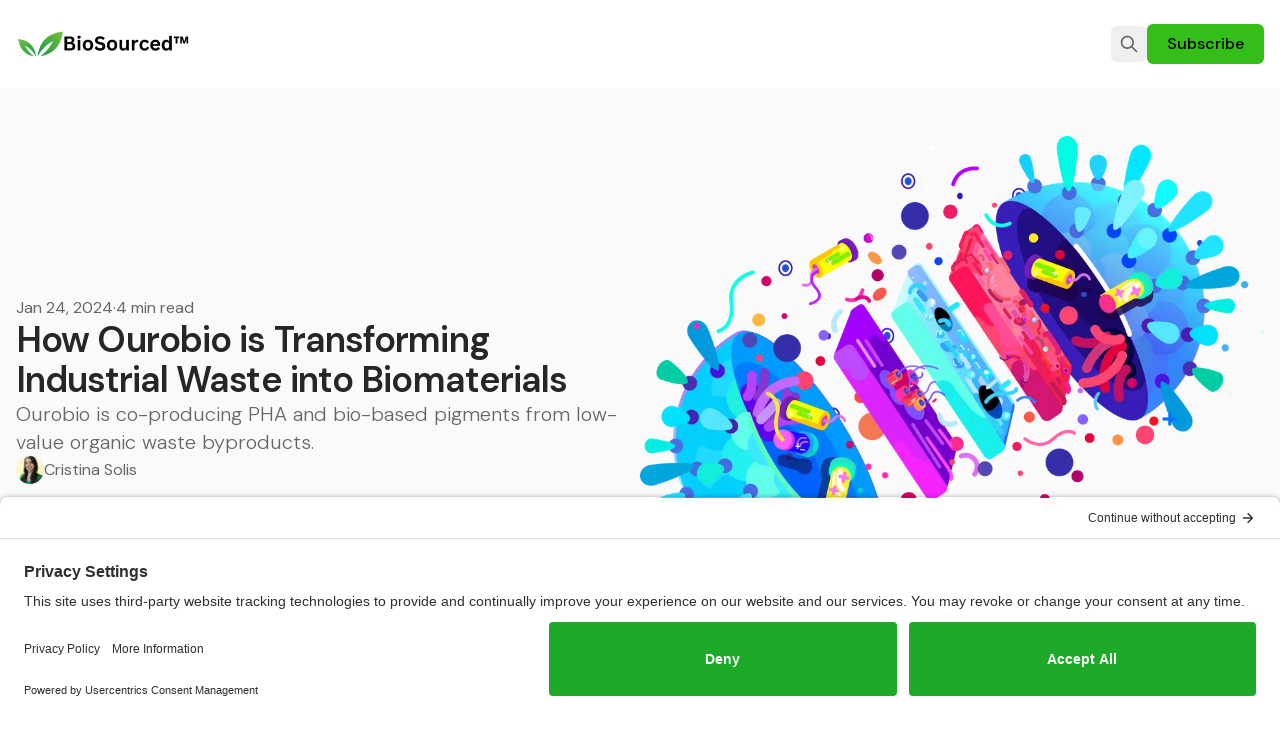

--- FILE ---
content_type: text/html; charset=utf-8
request_url: https://www.bio-sourced.com/ourobio/
body_size: 13823
content:
<!DOCTYPE html>
<html lang="en" data-color-scheme="light" data-job-feed-layout="list">
  <head>
    <meta charset="utf-8">
    <meta http-equiv="X-UA-Compatible" content="IE=edge">

    <title>How Ourobio is Transforming Industrial Waste into Biomaterials</title>

    <meta name="HandheldFriendly" content="True" />
    <meta name="viewport" content="width=device-width, initial-scale=1.0" />
    
    <meta name="theme-color" content="#34bf18">

      <link rel="preconnect" href="https://fonts.googleapis.com">
  <link rel="preconnect" href="https://fonts.gstatic.com" crossorigin>

<style> 
  body { 
    --font-headings: var(--gh-font-heading, var(--font-system));
    --font-body: var(--gh-font-heading, var(--font-system));
  }
</style>

      <link rel="preload stylesheet" href="https://fonts.googleapis.com/css2?family=DM+Sans:wght@300..800&display=swap" 
          as="style" onload="this.onload=null;this.rel='stylesheet'" crossorigin>
  <style>body { --font-headings: var(--gh-font-heading, 'DM Sans'), sans-serif; }</style>












    <style>body { --font-body: var(--gh-font-body, 'DM Sans'), sans-serif; }</style>










    <script type="module" src="https://www.bio-sourced.com/assets/built/app.js?v=85d55a1a4e"></script>

    <link rel="stylesheet" type="text/css" href="https://www.bio-sourced.com/assets/built/app.css?v=85d55a1a4e" />

    <script>
  let preferredTheme = localStorage.getItem('PREFERRED_COLOR_SCHEME') || `light`;
  document.documentElement.setAttribute('data-color-scheme', preferredTheme);

  let preferredJobsLayout = localStorage.getItem('PREFERRED_JOB_FEED') || `list`;
  document.documentElement.setAttribute('data-job-feed-layout', preferredJobsLayout);
  
  // Global values needed
  const themeGlobal = {
    siteUrl: 'https://www.bio-sourced.com',
    currentPage: parseInt(''),
    nextPage: parseInt(''),
    nextPageLink: '',
    maxPages: parseInt(''), 
    lastPage: `` === `` ? true : false,
    postsPerPage: parseInt('24'),
    total: parseInt(''),
    searchJobsFeaturedFirst: false
  }

  function hexToRgb(hexColor) {
    if (hexColor.slice(0, 1) === '#') { hexColor = hexColor.slice(1); }
    if (hexColor.length === 3) { hexColor = hexColor.split('').map(function (hex) { return hex + hex;}).join(''); }
    const r = parseInt(hexColor.substr(0,2),16);
    const g = parseInt(hexColor.substr(2,2),16);
    const b = parseInt(hexColor.substr(4,2),16);

    return [r,g,b]
  }

  // Get contrast color;
  function getColorContrast(hexColor) {
    const rgb = hexToRgb(hexColor);
    let yiq = ((rgb[0] * 299) + (rgb[1] * 587) + (rgb[2] * 114)) / 1000;
    const colorContrast = (yiq >= 128) ? 'hsl(0 0% 0%)' : 'hsl(0 0% 100%)';

    // return
    return colorContrast
  };

  function hexToHsl(hexColor) {
    const rgb = hexToRgb(hexColor);

    // Make r, g, and b fractions of 1
    const r = rgb[0]/255;
    const g = rgb[1]/255;
    const b = rgb[2]/255;

    const max = Math.max(r, g, b), min = Math.min(r, g, b);
    let h, s, l = (max + min)  /  2;  
    if ( max == min ) { h = s = 0; } else {
      let d = max - min;
      s = l > 0.5 ? d / (2 - max - min) : d / (max + min);
      switch(max){
        case r: h = (g - b) / d + (g < b ? 6 : 0); break;
        case g: h = (b - r) / d + 2; break;
        case b: h = (r - g) / d + 4; break;
      }
      h /= 6;
    }

    return [Math.round(h * 360),Math.round(s * 100),Math.round(l * 100)]
  }

  function setBrandHSL(hex) {
    const colorHsl = hexToHsl(hex)
    document.documentElement.style.setProperty('--color-brand-hsl', `${colorHsl[0]} ${colorHsl[1]}% ${colorHsl[2]}%`);
    document.documentElement.style.setProperty('--color-brand-contrast', getColorContrast(hex));
  }

  setBrandHSL("#34bf18");
</script>
    <meta name="description" content="Ourobio is co-producing PHA and bio-based pigments from low-value organic waste byproducts.">
    <link rel="icon" href="https://www.bio-sourced.com/content/images/size/w256h256/2023/12/BioSourced-LinkedIn--2--1.png" type="image/png">
    <link rel="canonical" href="https://www.bio-sourced.com/ourobio/">
    <meta name="referrer" content="no-referrer-when-downgrade">
    
    <meta property="og:site_name" content="BioSourced">
    <meta property="og:type" content="article">
    <meta property="og:title" content="How Ourobio is Transforming Industrial Waste into Biomaterials">
    <meta property="og:description" content="Ourobio is co-producing PHA and bio-based pigments from low-value organic waste byproducts.">
    <meta property="og:url" content="https://www.bio-sourced.com/ourobio/">
    <meta property="og:image" content="https://www.bio-sourced.com/content/images/size/w1200/2024/01/Cells-BigBlownOutCell.png">
    <meta property="article:published_time" content="2024-01-24T22:53:49.000Z">
    <meta property="article:modified_time" content="2024-12-20T03:37:28.000Z">
    <meta property="article:tag" content="Plastics &amp;amp; Rubber">
    <meta property="article:tag" content="Blog">
    
    <meta name="twitter:card" content="summary_large_image">
    <meta name="twitter:title" content="How Ourobio is Transforming Industrial Waste into Biomaterials">
    <meta name="twitter:description" content="Ourobio is co-producing PHA and bio-based pigments from low-value organic waste byproducts.">
    <meta name="twitter:url" content="https://www.bio-sourced.com/ourobio/">
    <meta name="twitter:image" content="https://www.bio-sourced.com/content/images/size/w1200/2024/01/Cells-BigBlownOutCell.png">
    <meta name="twitter:label1" content="Written by">
    <meta name="twitter:data1" content="Cristina Solis">
    <meta name="twitter:label2" content="Filed under">
    <meta name="twitter:data2" content="Plastics &amp; Rubber, Blog">
    <meta name="twitter:site" content="@BioSourced">
    <meta property="og:image:width" content="1200">
    <meta property="og:image:height" content="923">
    
    <script type="application/ld+json">
{
    "@context": "https://schema.org",
    "@type": "Article",
    "publisher": {
        "@type": "Organization",
        "name": "BioSourced",
        "url": "https://www.bio-sourced.com/",
        "logo": {
            "@type": "ImageObject",
            "url": "https://www.bio-sourced.com/content/images/2024/12/BioSourced--400-x-72-px-.png"
        }
    },
    "author": {
        "@type": "Person",
        "name": "Cristina Solis",
        "image": {
            "@type": "ImageObject",
            "url": "https://www.bio-sourced.com/content/images/2024/01/thumb_Cristina-Solis--1-.png",
            "width": 289,
            "height": 360
        },
        "url": "https://www.bio-sourced.com/author/cristina/",
        "sameAs": []
    },
    "headline": "How Ourobio is Transforming Industrial Waste into Biomaterials",
    "url": "https://www.bio-sourced.com/ourobio/",
    "datePublished": "2024-01-24T22:53:49.000Z",
    "dateModified": "2024-12-20T03:37:28.000Z",
    "image": {
        "@type": "ImageObject",
        "url": "https://www.bio-sourced.com/content/images/size/w1200/2024/01/Cells-BigBlownOutCell.png",
        "width": 1200,
        "height": 923
    },
    "keywords": "Plastics & Rubber, Blog",
    "description": "Ourobio is co-producing PHA and bio-based pigments from low-value organic waste byproducts.",
    "mainEntityOfPage": "https://www.bio-sourced.com/ourobio/"
}
    </script>

    <meta name="generator" content="Ghost 6.16">
    <link rel="alternate" type="application/rss+xml" title="BioSourced" href="https://www.bio-sourced.com/materials/rss/">
    <script defer src="https://cdn.jsdelivr.net/ghost/portal@~2.58/umd/portal.min.js" data-i18n="true" data-ghost="https://www.bio-sourced.com/" data-key="cdd45505b1db08fd881d119062" data-api="https://biosourced.ghost.io/ghost/api/content/" data-locale="en" crossorigin="anonymous"></script><style id="gh-members-styles">.gh-post-upgrade-cta-content,
.gh-post-upgrade-cta {
    display: flex;
    flex-direction: column;
    align-items: center;
    font-family: -apple-system, BlinkMacSystemFont, 'Segoe UI', Roboto, Oxygen, Ubuntu, Cantarell, 'Open Sans', 'Helvetica Neue', sans-serif;
    text-align: center;
    width: 100%;
    color: #ffffff;
    font-size: 16px;
}

.gh-post-upgrade-cta-content {
    border-radius: 8px;
    padding: 40px 4vw;
}

.gh-post-upgrade-cta h2 {
    color: #ffffff;
    font-size: 28px;
    letter-spacing: -0.2px;
    margin: 0;
    padding: 0;
}

.gh-post-upgrade-cta p {
    margin: 20px 0 0;
    padding: 0;
}

.gh-post-upgrade-cta small {
    font-size: 16px;
    letter-spacing: -0.2px;
}

.gh-post-upgrade-cta a {
    color: #ffffff;
    cursor: pointer;
    font-weight: 500;
    box-shadow: none;
    text-decoration: underline;
}

.gh-post-upgrade-cta a:hover {
    color: #ffffff;
    opacity: 0.8;
    box-shadow: none;
    text-decoration: underline;
}

.gh-post-upgrade-cta a.gh-btn {
    display: block;
    background: #ffffff;
    text-decoration: none;
    margin: 28px 0 0;
    padding: 8px 18px;
    border-radius: 4px;
    font-size: 16px;
    font-weight: 600;
}

.gh-post-upgrade-cta a.gh-btn:hover {
    opacity: 0.92;
}</style>
    <script defer src="https://cdn.jsdelivr.net/ghost/sodo-search@~1.8/umd/sodo-search.min.js" data-key="cdd45505b1db08fd881d119062" data-styles="https://cdn.jsdelivr.net/ghost/sodo-search@~1.8/umd/main.css" data-sodo-search="https://biosourced.ghost.io/" data-locale="en" crossorigin="anonymous"></script>
    
    <link href="https://www.bio-sourced.com/webmentions/receive/" rel="webmention">
    <script defer src="/public/cards.min.js?v=85d55a1a4e"></script>
    <link rel="stylesheet" type="text/css" href="/public/cards.min.css?v=85d55a1a4e">
    <script defer src="/public/member-attribution.min.js?v=85d55a1a4e"></script>
    <script defer src="/public/ghost-stats.min.js?v=85d55a1a4e" data-stringify-payload="false" data-datasource="analytics_events" data-storage="localStorage" data-host="https://www.bio-sourced.com/.ghost/analytics/api/v1/page_hit"  tb_site_uuid="3a3b76e2-0dda-4257-9590-d903ae4adaad" tb_post_uuid="7de163ec-e150-4cea-a07c-e0e42bcd8042" tb_post_type="post" tb_member_uuid="undefined" tb_member_status="undefined"></script><style>:root {--ghost-accent-color: #34bf18;}</style>
    <link rel="preconnect" href="//privacy-proxy.usercentrics.eu">
<link rel="preload" href="//privacy-proxy.usercentrics.eu/latest/uc-block.bundle.js" as="script">
<script type="application/javascript" src="https://privacy-proxy.usercentrics.eu/latest/uc-block.bundle.js"></script>
<script id="usercentrics-cmp" src="https://app.usercentrics.eu/browser-ui/latest/loader.js" data-settings-id="w-X3_7gxgEh1uI"  async></script>
<style>

  .gb-button.gb-button-11b34505 {
  border: none !important;
    background: #3bbf43;
    padding: 12px;
    border-radius: 6px;
    width: 30%;
    color: #fff;
    text-align: center;
}
 .gb-icon {
   display: none;
 }
.content a:not([class*=kg-]):not([class*=card-accent] a):not([class*=btn]):not([class*=link-no-style]):hover {
    color: #444;
  }
  /*
  body {
    background-color: #FCFAF6;
  }
  .color-scheme-select, .radius-half {
    display: none;
  }
.resource-card {
  background-color: #fff;
}  

    .footer .subscribe-form input, .hero__content .subscribe-form input {
      background-color: #fff;
    }
  */


  [data-job-card] time { display: none; }

</style>
  </head>
  <body class="post-template tag-plastics-rubber tag-blog subpixel-antialiased relative overflow-x-hidden bg-backgr text-typogr"
    x-data="{ menuOpen: false }" :class="menuOpen ? 'overflow-hidden' : 'overflow-y-auto'"
    data-user="visitor"
    @keydown.escape="menuOpen = false" @keydown.cmk.k="document.querySelector('[data-ghost-search]').click()"
  >
    <header class="px-4 text-typogr-tone whitespace-nowrap" data-header x-init="renderSubmenus()">
  <div class="max-w-container mx-auto py-4 md:py-6 flex items-center gap-4">

    <div class="flex-1 flex justify-start">
      <a class="" href="https://www.bio-sourced.com" data-brand>
          <picture  data-logo='default'>
  <source 
    srcset="/content/images/size/w100/format/webp/2024/12/BioSourced--400-x-72-px-.png 100w, /content/images/size/w320/format/webp/2024/12/BioSourced--400-x-72-px-.png 320w, /content/images/size/w640/format/webp/2024/12/BioSourced--400-x-72-px-.png 600w"
    sizes="(max-width: 800px) 200px, 320px"
    type="image/webp"
  >
  <img class="h-[var(--logo-h-mobile)] w-[var(--logo-w-mobile)] md:h-[var(--logo-h-desktop)] md:w-[var(--logo-w-desktop)]"
    
    loading="eager"
    srcset="/content/images/size/w100/format/webp/2024/12/BioSourced--400-x-72-px-.png 100w, /content/images/size/w320/format/webp/2024/12/BioSourced--400-x-72-px-.png 320w, /content/images/size/w640/format/webp/2024/12/BioSourced--400-x-72-px-.png 600w"
    sizes="(max-width: 800px) 200px, 320px"
    src="/content/images/size/w30/2024/12/BioSourced--400-x-72-px-.png"
    alt="BioSourced"
    
  />
</picture>
      </a>
    </div>

    <nav class="hidden lg:flex justify-center" data-nav="desktop">
      
    </nav>

    <div class="flex flex-1 gap-2 items-center justify-end">

        <button class="hidden sm:flex items-center justify-center rounded-theme size-8 md:size-9 hover:text-brand" data-ghost-search title="Search" aria-label="Search">
          <i class="icon icon-search w-5 h-5 stroke-2 stroke-2">
  <svg xmlns="http://www.w3.org/2000/svg" class="icon icon-tabler icon-tabler-search" width="24" height="24" viewBox="0 0 24 24" stroke-width="2" stroke="currentColor" fill="none" stroke-linecap="round" stroke-linejoin="round">
  <path stroke="none" d="M0 0h24v24H0z" fill="none"/>
  <circle cx="10" cy="10" r="7" />
  <line x1="21" y1="21" x2="15" y2="15" />
</svg>



</i>        </button>



          <a href="/subscribe/" data-portal="subscribe"
            class="bg-brand text-sm md:text-base font-medium text-brand-contrast px-4 py-2 rounded-theme md:px-5 hover:brightness-110">
            <span>Subscribe</span>
          </a>


      <button class="flex flex-col gap-1.5 size-8 md:size-9 items-center justify-center rounded-theme group hover:text-brand lg:hidden" 
        data-menu-toggle aria-label="Menu toggle" aria-expanded="false" aria-haspopup="true" aria-controls="menu"
        @click="menuOpen = !menuOpen; event.currentTarget.setAttribute('aria-expanded', menuOpen);"
      >
        <span class="relative pointer-events-none w-5 h-0.5 rounded-sm bg-typogr-tone group-hover:bg-brand transition-all"
          :class="menuOpen ? 'rotate-45 top-1' : 'rotate-0 top-0'"></span>
        <span class="relative pointer-events-none w-5 h-0.5 rounded-sm bg-typogr-tone group-hover:bg-brand transition-all"
          :class="menuOpen ? '-rotate-45 -top-1' : ''"></span>
      </button>
    </div>

  </div>
</header>
    <div class="absolute shadow-xl z-[100] top-[68px] md:top-[96px] w-full bg-backgr text-typogr-tone pt-4 border-t border-border lg:hidden" 
  :class="menuOpen ? 'block' : 'hidden'" data-menu id="menu"
> 
  <div class="px-4">
    <nav class="" data-nav="mobile">
      
    </nav>
  </div>
  
  <div class="p-4 mt-4 flex gap-2 border-y border-border">
    <button class="font-medium flex gap-2 px-3 rounded-theme items-center justify-center border border-border text-sm hover:bg-backgr-tone" data-ghost-search title="Search" aria-label="Search">
      <span>Search</span>
      <i class="icon icon-search w-4 h-4 stroke-2 stroke-2">
  <svg xmlns="http://www.w3.org/2000/svg" class="icon icon-tabler icon-tabler-search" width="24" height="24" viewBox="0 0 24 24" stroke-width="2" stroke="currentColor" fill="none" stroke-linecap="round" stroke-linejoin="round">
  <path stroke="none" d="M0 0h24v24H0z" fill="none"/>
  <circle cx="10" cy="10" r="7" />
  <line x1="21" y1="21" x2="15" y2="15" />
</svg>



</i>    </button>


    <span class="flex-1"></span>



        <a href="/subscribe/" data-portal="subscribe"
          class="bg-brand text-sm md:text-base font-medium text-brand-contrast px-4 py-2 rounded-theme md:px-5 hover:brightness-110">
          <span>Subscribe</span>
        </a>
  </div>
</div>    
    <main class="main">
      
  <section class="px-4 bg-backgr-tone" data-post-hero="blog">
  <div class="max-w-container mx-auto py-12 min-h-[30vh] flex items-center flex-col gap-4 md:gap-8 md:flex-row">

    <div class="w-full flex-1 flex flex-col gap-4">
      <div class="text-typogr-tone flex gap-2">
        <time class="" datetime="2024-01-24">Jan 24, 2024</time> 
          <span>·</span>
          <span class="">4 min read</span>
      </div>

      <h1 class="font-semibold tracking-tight text-2xl md:text-3xl lg:text-4xl">
        How Ourobio is Transforming Industrial Waste into Biomaterials
      </h1>

        <p class="text-typogr-tone text-lg md:text-xl font-light">Ourobio is co-producing PHA and bio-based pigments from low-value organic waste byproducts.</p>

      <ul class="flex flex-wrap gap-2 text-typogr-tone text-sm md:text-base">
          <li class="flex items-center">
            
            <a href="/author/cristina/" class="flex items-center gap-1.5 hover:text-brand">
              <picture  >
  <source 
    srcset="/content/images/size/w30/format/webp/2024/01/thumb_Cristina-Solis--1-.png 30w, /content/images/size/w100/format/webp/2024/01/thumb_Cristina-Solis--1-.png 100w"
    sizes="28px"
    type="image/webp"
  >
  <img class="lazyload size-6 md:size-7 object-cover rounded-full will-change-[filter] transition-all blur"
    onload="this.classList.remove('blur')"
    loading="lazy"
    srcset="/content/images/size/w30/format/webp/2024/01/thumb_Cristina-Solis--1-.png 30w, /content/images/size/w100/format/webp/2024/01/thumb_Cristina-Solis--1-.png 100w"
    sizes="28px"
    src="/content/images/size/w30/2024/01/thumb_Cristina-Solis--1-.png"
    alt=""
    
  />
</picture>
              <span>Cristina Solis</span>
            </a>
          </li>
      </ul>
    </div>

      <figure class="w-full flex-1 h-full relative rounded-theme">
        <picture  >
  <source 
    srcset="/content/images/size/w320/format/webp/2024/01/Cells-BigBlownOutCell.png 320w, /content/images/size/w640/format/webp/2024/01/Cells-BigBlownOutCell.png 600w, /content/images/size/w960/format/webp/2024/01/Cells-BigBlownOutCell.png 960w, /content/images/size/w1280/format/webp/2024/01/Cells-BigBlownOutCell.png 1200w"
    sizes="(max-width: 600px) 480px, 720px"
    type="image/webp"
  >
  <img class="w-full object-cover rounded-theme aspect-[16/9]"
    
    loading="eager"
    srcset="/content/images/size/w320/format/webp/2024/01/Cells-BigBlownOutCell.png 320w, /content/images/size/w640/format/webp/2024/01/Cells-BigBlownOutCell.png 600w, /content/images/size/w960/format/webp/2024/01/Cells-BigBlownOutCell.png 960w, /content/images/size/w1280/format/webp/2024/01/Cells-BigBlownOutCell.png 1200w"
    sizes="(max-width: 600px) 480px, 720px"
    src="/content/images/size/w30/2024/01/Cells-BigBlownOutCell.png"
    alt="How Ourobio is Transforming Industrial Waste into Biomaterials"
    
  />
</picture>
        <figcaption class="mt-2 opacity-80 text-sm [&>a]:text-brand [&>a]:underline [&>a]:decoration-2 [&>a:hover]:text-brand"><span style="white-space: pre-wrap;">Image Credit: </span><a href="https://www.ourobio.com/" rel="noreferrer"><span style="white-space: pre-wrap;">Ourobio</span></a></figcaption>
      </figure>

  </div>
</section>
  <article class="pt-16 ghost-content prose md:prose-lg prose-theme">
    <p>Our society has gotten used to extracting raw materials from nature, turning them into products, and then discarding them as waste. According to the UNDP, only <a href="https://climatepromise.undp.org/news-and-stories/what-is-circular-economy-and-how-it-helps-fight-climate-change?ref=bio-sourced.com">7.2% of used materials are cycled back</a> into our economy after use.</p><p>This production model is detrimental to our planet.</p><p>However, some innovative companies, like Ourobio, are developing alternative technologies to transform this harmful production pattern. <a href="https://www.ourobio.com/?ref=bio-sourced.com">Ourobio</a>, for example, is a biomaterials and circular economy company that develops engineered microorganisms to turn industrial byproducts into useful biomaterials.</p><h2 id="ourobio-is-catalyzing-the-%E2%80%9Ccircular-bioeconomy%E2%80%9D"><strong>Ourobio is Catalyzing the “Circular Bioeconomy”</strong></h2><figure class="kg-card kg-image-card"><a href="https://www.ourobio.com/?ref=bio-sourced.com"><img src="https://www.bio-sourced.com/content/images/2024/01/Ourobio-MainBlue.png" class="kg-image" alt="" loading="lazy" width="2000" height="446" srcset="https://www.bio-sourced.com/content/images/size/w600/2024/01/Ourobio-MainBlue.png 600w, https://www.bio-sourced.com/content/images/size/w1000/2024/01/Ourobio-MainBlue.png 1000w, https://www.bio-sourced.com/content/images/size/w1600/2024/01/Ourobio-MainBlue.png 1600w, https://www.bio-sourced.com/content/images/2024/01/Ourobio-MainBlue.png 2000w" sizes="(min-width: 720px) 720px"></a></figure><p>It all started in early 2019 with an academic research project called “Transfoam” at the University of Virginia. Founded by Alec Brewer and Kobe Rogers, Ourobio was established one year later to prevent ocean pollution and promote the biodegradable plastics industry.</p><p>With an ambitious mission to accelerate decarbonization and support the circular economy, Ourobio developed a bio-based technology that transforms industrial waste into biodegradable plastics. Besides repurposing industrial waste to create biomaterials, the startup aims to replace toxic materials that are difficult to recycle and end up polluting the environment.</p><figure class="kg-card kg-image-card kg-card-hascaption"><img src="https://www.bio-sourced.com/content/images/2024/01/IMG_7632.jpeg" class="kg-image" alt="" loading="lazy" width="2000" height="2667" srcset="https://www.bio-sourced.com/content/images/size/w600/2024/01/IMG_7632.jpeg 600w, https://www.bio-sourced.com/content/images/size/w1000/2024/01/IMG_7632.jpeg 1000w, https://www.bio-sourced.com/content/images/size/w1600/2024/01/IMG_7632.jpeg 1600w, https://www.bio-sourced.com/content/images/2024/01/IMG_7632.jpeg 2000w" sizes="(min-width: 720px) 720px"><figcaption><span style="white-space: pre-wrap;">Ourobio is co-producing PHA and bio-based pigments from low-value organic byproducts.</span></figcaption></figure><p>Ourobio’s mission is reflected in the company’s name, inspired by the <a href="https://www.britannica.com/topic/Ouroboros?ref=bio-sourced.com" rel="noreferrer">Ouroboros</a>. This ancient symbol represents the cyclical nature of life and it’s often depicted as a dragon eating its own tail — a symbol that mirrors the closed-loop system the company aims to promote in our economy.</p><h2 id="ourobio%E2%80%99s-technology-to-turn-waste-into-biomaterials"><strong>Ourobio’s Technology to Turn Waste into Biomaterials</strong></h2><p>Most industries generate by-products and waste during their production processes. Ourobio noticed this market opportunity and decided to collaborate with companies to turn their byproducts into key materials for their supply chain. With its bio-based technology, the startup assists companies in integrating circular economy principles into their practices.</p><figure class="kg-card kg-image-card kg-card-hascaption"><img src="https://www.bio-sourced.com/content/images/2024/01/Co-production-in-3L-bioreactor.jpeg" class="kg-image" alt="" loading="lazy" width="2000" height="2667" srcset="https://www.bio-sourced.com/content/images/size/w600/2024/01/Co-production-in-3L-bioreactor.jpeg 600w, https://www.bio-sourced.com/content/images/size/w1000/2024/01/Co-production-in-3L-bioreactor.jpeg 1000w, https://www.bio-sourced.com/content/images/size/w1600/2024/01/Co-production-in-3L-bioreactor.jpeg 1600w, https://www.bio-sourced.com/content/images/2024/01/Co-production-in-3L-bioreactor.jpeg 2000w" sizes="(min-width: 720px) 720px"><figcaption><span style="white-space: pre-wrap;">Ourobio Co-Production in 3L Bioreactor (Credit: </span><a href="https://www.ourobio.com/?ref=bio-sourced.com" rel="noreferrer"><span style="white-space: pre-wrap;">Ourobio</span></a><span style="white-space: pre-wrap;">)</span></figcaption></figure><blockquote>We are using fermentation to create low-footprint, high-performance biodegradable plastic resins and additives, starting with pigments.~ Ourobio</blockquote><p>What sets this technology apart is its ability to convert waste-based feedstocks into bio-based, biodegradable products in a single fermentation process</p><blockquote>Our process is distinct in its ability to co-produce PHAs and pigments in a single fermentation process. ~ Ourobio</blockquote><p>Unlike other bio-based plastics in the market, Ourobio’s products not only biodegrade in the soil, but they can also decompose in the ocean.</p><div class="kg-card kg-callout-card kg-callout-card-blue"><div class="kg-callout-emoji">💡</div><div class="kg-callout-text">PHAs are certified compostable and both marine and backyard biodegradable under ASTM, ISO, AUS, and OECD standards and other certification bodies,</div></div><h2 id="engineered-microorganisms-promoting-the-circular-economy"><strong>Engineered Microorganisms Promoting the Circular Economy</strong></h2><p>Although petrochemical products have been used for decades, they contribute to climate change, health problems, and pollution. Thanks to its engineered microorganisms, Ourobio can transform industrial byproducts and waste into healthy and eco-friendly petrochemical alternatives.</p><p>Ourobio’s proof of concept uses byproducts from the dairy industry to produce eco-friendly plastic resins and pigments. And to make things better, Ourobio’s innovative process can reduce the energy cost, water consumption, and carbon emissions associated with producing fully biodegradable products.</p><blockquote>Altogether, our approach improves the economic viability of industrial biomanufacturing, offering cheese and yogurt manufacturers a more sustainable method of waste management; creating safe, low-footprint alternatives to synthetic plastics and pigments; consolidating the supply chainto offer additional energy-cost and water-use savings compared to traditionally-dyed plastics;and helping plastic converters and brands better appeal to their customers while meeting<br>circularity/sustainability goals. ~ Ourobio</blockquote><p>With this circular economy solution, companies would be able to reduce waste, use resources efficiently, and create biodegradable alternatives.</p><p>In 2022, the startup received funds from the Environmental Protection Agency as part of the <a href="https://www.epa.gov/newsreleases/epa-awards-research-funding-25-small-businesses-develop-environmental-technologies-0?ref=bio-sourced.com">EPA’s Small Business Innovation Research (SBIR) program</a> to further develop its technology. Now, Ourobio is committed to using waste whey as feedstock to produce biodegradable pigments and a biodegradable polymer at the same time. </p><p>Plus, as they look to expand their eco-friendly initiatives, Ourobio has recently launched a dog toy brand named Phaws, which features toys crafted from PHA</p><div class="kg-card kg-product-card">
            <div class="kg-product-card-container">
                <img src="https://www.bio-sourced.com/content/images/2024/01/-1-Phaws-Overview-LinkedIn.png" width="802" height="408" class="kg-product-card-image" loading="lazy">
                <div class="kg-product-card-title-container">
                    <h4 class="kg-product-card-title"><span style="white-space: pre-wrap;">Phaws</span></h4>
                </div>
                

                <div class="kg-product-card-description"><p><span style="white-space: pre-wrap;">After more than a year of development, we are excited to announce the launch of </span><a href="https://www.linkedin.com/showcase/phaws/?trk=public_post_embed-text&ref=bio-sourced.com" target="_blank"><span style="white-space: pre-wrap;">Phaws</span></a><span style="white-space: pre-wrap;"> - our sustainable pet care brand aimed at stopping our furry friends from eating plastic. The brand's creation is centered around the creation of a tough, PHA-based treat-dispensing dog toy, which is the inspiration for its punny name. 🐶 🐾</span></p></div>
                
                    <a href="https://www.linkedin.com/showcase/phaws/?ref=bio-sourced.com" class="kg-product-card-button kg-product-card-btn-accent" target="_blank" rel="noopener noreferrer"><span>Learn More</span></a>
                
            </div>
        </div><h2 id="final-thoughts"><strong>Final Thoughts</strong></h2><p>One common issue with conventional biomaterials is their tendency to divert land away from food production. And if that’s not enough, many of these biomaterials cannot fully biodegrade in the environment.</p><p>Despite these challenges, the startup Ourobio has successfully developed fully bio-based biodegradable materials that do not compete with food crops for land. Better yet, the startup stands out for its ability to repurpose industrial waste and create sustainable alternatives to petrochemicals, positioning itself as a valuable ally in advancing the circular economy.</p><h3 id="learn-more-about-ourobio">Learn More About Ourobio:</h3><p>1210 Waterway Blvd Suite 2000<br>Indianapolis, Indiana 46202</p><p><a href="https://www.ourobio.com/?ref=bio-sourced.com" rel="noreferrer">Website</a> / <a href="https://www.linkedin.com/company/ourobio?ref=bio-sourced.com" rel="noreferrer">LinkedIn</a></p>
  </article>

  <div class="px-4">
    <div class="mb-12 pt-4 border-t border-border text-typogr text-sm font-medium max-w-content mx-auto flex gap-3 md:gap-4 justify-center flex-wrap items-center" data-share >
    <span class="text-base flex-1 basis-full sm:basis-auto text-center sm:text-left">Share</span>
  <a class="border border-border leading-tight p-1.5 flex-1 flex gap-1.5 items-center justify-center rounded-theme bg-backgr hover:bg-backgr-tone" target="_blank"
      href="https://twitter.com/share?text=How%20Ourobio%20is%20Transforming%20Industrial%20Waste%20into%20Biomaterials&amp;url=https://www.bio-sourced.com/ourobio/"
      title="Share on X" aria-label="Share">
    <i class="icon icon-twitter-x size-4 stroke-2">
  <svg xmlns="http://www.w3.org/2000/svg" class="icon icon-tabler icon-tabler-brand-x" width="24" height="24" viewBox="0 0 24 24" stroke-width="2" stroke="currentColor" fill="none" stroke-linecap="round" stroke-linejoin="round">
  <path stroke="none" d="M0 0h24v24H0z" fill="none"></path>
  <path d="M4 4l11.733 16h4.267l-11.733 -16z"></path>
  <path d="M4 20l6.768 -6.768m2.46 -2.46l6.772 -6.772"></path>
</svg>
</i>    <span class="">Share</span>
  </a>
  <a class="border border-border leading-tight p-1.5 flex-1 flex gap-1.5 items-center justify-center rounded-theme bg-backgr hover:bg-backgr-tone" target="_blank"
      href="https://bsky.app/intent/compose?text=How%20Ourobio%20is%20Transforming%20Industrial%20Waste%20into%20Biomaterials%20https://www.bio-sourced.com/ourobio/"
      title="Share on Bluesky" aria-label="Share">
    <i class="icon icon-brand-bluesky size-4 stroke-2">
  <svg  xmlns="http://www.w3.org/2000/svg"  width="24"  height="24"  viewBox="0 0 24 24"  fill="none"  stroke="currentColor"  stroke-width="2"  stroke-linecap="round"  stroke-linejoin="round"  class="icon icon-tabler icons-tabler-outline icon-tabler-brand-bluesky"><path stroke="none" d="M0 0h24v24H0z" fill="none"/><path d="M6.335 5.144c-1.654 -1.199 -4.335 -2.127 -4.335 .826c0 .59 .35 4.953 .556 5.661c.713 2.463 3.13 2.75 5.444 2.369c-4.045 .665 -4.889 3.208 -2.667 5.41c1.03 1.018 1.913 1.59 2.667 1.59c2 0 3.134 -2.769 3.5 -3.5c.333 -.667 .5 -1.167 .5 -1.5c0 .333 .167 .833 .5 1.5c.366 .731 1.5 3.5 3.5 3.5c.754 0 1.637 -.571 2.667 -1.59c2.222 -2.203 1.378 -4.746 -2.667 -5.41c2.314 .38 4.73 .094 5.444 -2.369c.206 -.708 .556 -5.072 .556 -5.661c0 -2.953 -2.68 -2.025 -4.335 -.826c-2.293 1.662 -4.76 5.048 -5.665 6.856c-.905 -1.808 -3.372 -5.194 -5.665 -6.856z" /></svg>
</i>    <span class="">Share</span>
  </a>
  <a class="border border-border leading-tight p-1.5 flex-1 flex gap-1.5 items-center justify-center rounded-theme bg-backgr hover:bg-backgr-tone" target="_blank"
      href="https://www.facebook.com/sharer.php?u=https://www.bio-sourced.com/ourobio/"
      title="Share on Facebook" aria-label="Share">
    <i class="icon icon-facebook size-4 stroke-2">
  <svg xmlns="http://www.w3.org/2000/svg" class="icon icon-tabler icon-tabler-brand-facebook" width="24" height="24" viewBox="0 0 24 24" stroke-width="2" stroke="currentColor" fill="none" stroke-linecap="round" stroke-linejoin="round">
  <path stroke="none" d="M0 0h24v24H0z" fill="none"/>
  <path d="M7 10v4h3v7h4v-7h3l1 -4h-4v-2a1 1 0 0 1 1 -1h3v-4h-3a5 5 0 0 0 -5 5v2h-3" />
</svg>



</i>    <span class="">Share</span>
  </a>
  <a class="border border-border leading-tight p-1.5 flex-1 flex gap-1.5 items-center justify-center rounded-theme bg-backgr hover:bg-backgr-tone" target="_blank"
      href="https://www.linkedin.com/shareArticle?mini=true&url=https://www.bio-sourced.com/ourobio/&title=How%20Ourobio%20is%20Transforming%20Industrial%20Waste%20into%20Biomaterials&summary=How%20Ourobio%20is%20Transforming%20Industrial%20Waste%20into%20Biomaterials"
      title="Share on Linkedin" aria-label="Share">
    <i class="icon icon-linkedin size-4 stroke-2">
  <svg xmlns="http://www.w3.org/2000/svg" class="icon icon-tabler icon-tabler-brand-linkedin" width="24" height="24" viewBox="0 0 24 24" stroke-width="2" stroke="currentColor" fill="none" stroke-linecap="round" stroke-linejoin="round">
  <path d="M16 8a6 6 0 0 1 6 6v7h-4v-7a2 2 0 0 0-2-2 2 2 0 0 0-2 2v7h-4v-7a6 6 0 0 1 6-6z"></path>
  <rect x="2" y="9" width="4" height="12"></rect>
  <circle cx="4" cy="4" r="2"></circle>
</svg>
</i>    <span class="">Share</span>
  </a>
  <a class="border border-border leading-tight p-1.5 flex-1 flex gap-1.5 items-center justify-center rounded-theme bg-backgr hover:bg-backgr-tone" data-share-mail
      href="mailto:?subject=How%20Ourobio%20is%20Transforming%20Industrial%20Waste%20into%20Biomaterials&body=https://www.bio-sourced.com/ourobio/&nbsp;How%20Ourobio%20is%20Transforming%20Industrial%20Waste%20into%20Biomaterials"
      title="Share by email" aria-label="Email">
    <i class="icon icon-mail size-4 stroke-2">
  <svg xmlns="http://www.w3.org/2000/svg" class="icon icon-tabler icon-tabler-mail" width="24" height="24" viewBox="0 0 24 24" stroke-width="1.5" stroke="currentColor" fill="none" stroke-linecap="round" stroke-linejoin="round">
  <path stroke="none" d="M0 0h24v24H0z" fill="none"/>
  <rect x="3" y="5" width="18" height="14" rx="2" />
  <polyline points="3 7 12 13 21 7" />
</svg>
</i>    <span class="">Email</span>
  </a>
  <button class="border border-border leading-tight p-1.5 flex-1 flex gap-1.5 items-center justify-center rounded-theme bg-backgr hover:bg-backgr-tone" data-share-copy data-url="https://www.bio-sourced.com/ourobio/"
      title="Copy URL" data-label="Copy" data-success="Copied!" aria-label="Copy" data-class="text-success !border-success"
      @click="copyURL(event.currentTarget, event.currentTarget.getAttribute('data-url'))">
    <i class="icon icon-link size-4 stroke-2">
  <svg xmlns="http://www.w3.org/2000/svg" class="icon icon-tabler icon-tabler-link" width="24" height="24" viewBox="0 0 24 24" stroke-width="1.5" stroke="currentColor" fill="none" stroke-linecap="round" stroke-linejoin="round">
  <path stroke="none" d="M0 0h24v24H0z" fill="none"></path>
  <path d="M9 15l6 -6"></path>
  <path d="M11 6l.463 -.536a5 5 0 0 1 7.071 7.072l-.534 .464"></path>
  <path d="M13 18l-.397 .534a5.068 5.068 0 0 1 -7.127 0a4.972 4.972 0 0 1 0 -7.071l.524 -.463"></path>
</svg>
</i>    <span class="">Copy</span>
  </button>
</div>
  </div>

  
    <section class="px-4 py-12 max-w-container mx-auto" data-related="posts">
      <h2 class="text-xl md:text-2xl font-semibold mb-4">Read next</h2>

      <div class="grid gap-6 sm:grid-cols-2 sm:gap-8 lg:grid-cols-3">
          <article class="post tag-blog  relative flex flex-col gap-4" data-blog-card>
  
<a class="block bg-backgr-tone aspect-[16/9]" href="https://www.bio-sourced.com/packaging-with-purpose/">      <figure class="rounded-theme">
        <picture  >
  <source 
    srcset="/content/images/size/w320/format/webp/2025/04/Packaging-With-Purpose.png 320w, /content/images/size/w640/format/webp/2025/04/Packaging-With-Purpose.png 600w, /content/images/size/w960/format/webp/2025/04/Packaging-With-Purpose.png 960w"
    sizes="(max-width: 400px) 300px, 600px"
    type="image/webp"
  >
  <img class="aspect-[16/9] object-cover w-full h-auto rounded-theme will-change-[filter] transition-all blur"
    onload="this.classList.remove('blur')"
    loading="lazy"
    srcset="/content/images/size/w320/format/webp/2025/04/Packaging-With-Purpose.png 320w, /content/images/size/w640/format/webp/2025/04/Packaging-With-Purpose.png 600w, /content/images/size/w960/format/webp/2025/04/Packaging-With-Purpose.png 960w"
    sizes="(max-width: 400px) 300px, 600px"
    src="/content/images/size/w30/2025/04/Packaging-With-Purpose.png"
    alt="Packaging With Purpose: Innovations, Challenges, and Big Questions"
    
  />
</picture>
      </figure>
</a>
  <h3 class="text-lg md:text-xl font-semibold hover:text-brand">
    <a href="/packaging-with-purpose/" class="">Packaging With Purpose: Innovations, Challenges, and Big Questions</a>
  </h3>

  <p class="text-typogr-tone font-light">PLUS: CO₂ and waste-based materials, new certifications, and an unmissable opportunity for disruptive innovators.</p>

  <div class="flex gap-2 text-typogr-tone">
        <a href="/author/nina/">
          <picture  >
  <source 
    srcset="/content/images/size/w30/format/webp/2025/01/Round-image-of-me.jpeg 30w, /content/images/size/w100/format/webp/2025/01/Round-image-of-me.jpeg 100w"
    sizes="36px"
    type="image/webp"
  >
  <img class="lazyload size-9 object-cover rounded-full will-change-[filter] transition-all blur"
    onload="this.classList.remove('blur')"
    loading="lazy"
    srcset="/content/images/size/w30/format/webp/2025/01/Round-image-of-me.jpeg 30w, /content/images/size/w100/format/webp/2025/01/Round-image-of-me.jpeg 100w"
    sizes="36px"
    src="/content/images/size/w30/2025/01/Round-image-of-me.jpeg"
    alt="Nina Purton"
    
  />
</picture>
        </a>
    <div class="flex flex-col justify-center items-start text-sm gap-1">
        <a href="/author/nina/" class="leading-none font-medium hover:text-brand">Nina Purton</a>
      <div class="flex gap-2 leading-none">
        <time class="" datetime="2025-04-25">Apr 25, 2025</time> 
          <span class="">·</span>
          <span class="">3 min read</span>
      </div>
    </div>
  </div>
</article>          <article class="post tag-blog  relative flex flex-col gap-4" data-blog-card>
  
<a class="block bg-backgr-tone aspect-[16/9]" href="https://www.bio-sourced.com/biotech-improving-personal-care/">      <figure class="rounded-theme">
        <picture  >
  <source 
    srcset="/content/images/size/w320/format/webp/2025/04/biotech-is-improving-personal-care.png 320w, /content/images/size/w640/format/webp/2025/04/biotech-is-improving-personal-care.png 600w, /content/images/size/w960/format/webp/2025/04/biotech-is-improving-personal-care.png 960w"
    sizes="(max-width: 400px) 300px, 600px"
    type="image/webp"
  >
  <img class="aspect-[16/9] object-cover w-full h-auto rounded-theme will-change-[filter] transition-all blur"
    onload="this.classList.remove('blur')"
    loading="lazy"
    srcset="/content/images/size/w320/format/webp/2025/04/biotech-is-improving-personal-care.png 320w, /content/images/size/w640/format/webp/2025/04/biotech-is-improving-personal-care.png 600w, /content/images/size/w960/format/webp/2025/04/biotech-is-improving-personal-care.png 960w"
    sizes="(max-width: 400px) 300px, 600px"
    src="/content/images/size/w30/2025/04/biotech-is-improving-personal-care.png"
    alt="From Scents to Sports: Biotech is Improving Personal Care"
    
  />
</picture>
      </figure>
</a>
  <h3 class="text-lg md:text-xl font-semibold hover:text-brand">
    <a href="/biotech-improving-personal-care/" class="">From Scents to Sports: Biotech is Improving Personal Care</a>
  </h3>

  <p class="text-typogr-tone font-light">PLUS: Innovation in oils, sportswear, laundry soap, bedding, and key industry insights</p>

  <div class="flex gap-2 text-typogr-tone">
        <a href="/author/nina/">
          <picture  >
  <source 
    srcset="/content/images/size/w30/format/webp/2025/01/Round-image-of-me.jpeg 30w, /content/images/size/w100/format/webp/2025/01/Round-image-of-me.jpeg 100w"
    sizes="36px"
    type="image/webp"
  >
  <img class="lazyload size-9 object-cover rounded-full will-change-[filter] transition-all blur"
    onload="this.classList.remove('blur')"
    loading="lazy"
    srcset="/content/images/size/w30/format/webp/2025/01/Round-image-of-me.jpeg 30w, /content/images/size/w100/format/webp/2025/01/Round-image-of-me.jpeg 100w"
    sizes="36px"
    src="/content/images/size/w30/2025/01/Round-image-of-me.jpeg"
    alt="Nina Purton"
    
  />
</picture>
        </a>
    <div class="flex flex-col justify-center items-start text-sm gap-1">
        <a href="/author/nina/" class="leading-none font-medium hover:text-brand">Nina Purton</a>
      <div class="flex gap-2 leading-none">
        <time class="" datetime="2025-04-18">Apr 18, 2025</time> 
          <span class="">·</span>
          <span class="">3 min read</span>
      </div>
    </div>
  </div>
</article>          <article class="post tag-blog  relative flex flex-col gap-4" data-blog-card>
  
<a class="block bg-backgr-tone aspect-[16/9]" href="https://www.bio-sourced.com/bio-based-innovation-is-booming/">      <figure class="rounded-theme">
        <picture  >
  <source 
    srcset="/content/images/size/w320/format/webp/2025/04/Bio-based-Innovation-Is-Booming.png 320w, /content/images/size/w640/format/webp/2025/04/Bio-based-Innovation-Is-Booming.png 600w, /content/images/size/w960/format/webp/2025/04/Bio-based-Innovation-Is-Booming.png 960w"
    sizes="(max-width: 400px) 300px, 600px"
    type="image/webp"
  >
  <img class="aspect-[16/9] object-cover w-full h-auto rounded-theme will-change-[filter] transition-all blur"
    onload="this.classList.remove('blur')"
    loading="lazy"
    srcset="/content/images/size/w320/format/webp/2025/04/Bio-based-Innovation-Is-Booming.png 320w, /content/images/size/w640/format/webp/2025/04/Bio-based-Innovation-Is-Booming.png 600w, /content/images/size/w960/format/webp/2025/04/Bio-based-Innovation-Is-Booming.png 960w"
    sizes="(max-width: 400px) 300px, 600px"
    src="/content/images/size/w30/2025/04/Bio-based-Innovation-Is-Booming.png"
    alt="From Microalgae to AI: Bio-based Innovation Is Booming"
    
  />
</picture>
      </figure>
</a>
  <h3 class="text-lg md:text-xl font-semibold hover:text-brand">
    <a href="/bio-based-innovation-is-booming/" class="">From Microalgae to AI: Bio-based Innovation Is Booming</a>
  </h3>

  <p class="text-typogr-tone font-light">Plus: funding to scale biotech, collaborations, industry insights, and latest opportunities for bio-inovators.</p>

  <div class="flex gap-2 text-typogr-tone">
        <a href="/author/nina/">
          <picture  >
  <source 
    srcset="/content/images/size/w30/format/webp/2025/01/Round-image-of-me.jpeg 30w, /content/images/size/w100/format/webp/2025/01/Round-image-of-me.jpeg 100w"
    sizes="36px"
    type="image/webp"
  >
  <img class="lazyload size-9 object-cover rounded-full will-change-[filter] transition-all blur"
    onload="this.classList.remove('blur')"
    loading="lazy"
    srcset="/content/images/size/w30/format/webp/2025/01/Round-image-of-me.jpeg 30w, /content/images/size/w100/format/webp/2025/01/Round-image-of-me.jpeg 100w"
    sizes="36px"
    src="/content/images/size/w30/2025/01/Round-image-of-me.jpeg"
    alt="Nina Purton"
    
  />
</picture>
        </a>
    <div class="flex flex-col justify-center items-start text-sm gap-1">
        <a href="/author/nina/" class="leading-none font-medium hover:text-brand">Nina Purton</a>
      <div class="flex gap-2 leading-none">
        <time class="" datetime="2025-04-11">Apr 11, 2025</time> 
          <span class="">·</span>
          <span class="">3 min read</span>
      </div>
    </div>
  </div>
</article>      </div>
    </section>

    </main>

          <section class="relative px-4 after:content-[''] after:absolute after:top-1/2 after:left-0 after:z-[-1] after:w-full after:h-1/2 after:bg-backgr-tone" data-newsletter>
        <div class="max-w-container mx-auto">
          <div class="rounded-theme-md bg-typogr px-8 py-16">
            <div class="max-w-content-wide mx-auto flex flex-col md:flex-row md:items-center gap-8 lg:gap-24">
              <span class="flex-2 max-w-lg text-backgr text-xl md:text-2xl lg:text-3xl font-medium" id="newsletter-input-label">
                Get Biobased Insights and Updates
              </span>
              <form class="relative bg-backgr flex flex-wrap flex-1 rounded-theme-md bg-backgr p-1"
  data-members-form="subscribe" data-style="">
  <input data-members-email class="bg-backgr text-typogr flex-[2] py-2 rounded-theme border-none focus:ring-0" 
    type="email" autocomplete="email" placeholder="Your email address" 
    aria-labelledby="newsletter-input-label" required/> 
  <button class="flex-1 px-4 py-2 bg-brand text-brand-contrast font-medium rounded-theme md:px-6" type="submit">
    <span>Subscribe</span>
  </button>
  <p data-msg="success" class="hidden absolute text-sm leading-tight -bottom-[45%] text-success font-medium">Great! Check your inbox and click the link.</p>
  <p data-msg="error" class="hidden absolute text-sm leading-tight -bottom-[45%] text-error font-medium">Sorry, something went wrong. Please try again.</p>
</form>            </div>
          </div>
        </div>
      </section>

    <footer class="bg-backgr-tone px-4" data-footer>
  <div class="max-w-container mx-auto">
    <div class="grid grid-cols-2 md:grid-cols-5 lg:grid-cols-6 gap-4 py-6 md:gap-8 md:py-8 lg:py-12">
      <div class="flex flex-col items-start gap-3 col-span-2 md:col-span-1 lg:col-span-2" data-footer-brand>
        <a href="https://www.bio-sourced.com" data-brand>
            <picture  data-logo='default'>
  <source 
    srcset="/content/images/size/w100/format/webp/2024/12/BioSourced--400-x-72-px-.png 100w, /content/images/size/w320/format/webp/2024/12/BioSourced--400-x-72-px-.png 320w, /content/images/size/w640/format/webp/2024/12/BioSourced--400-x-72-px-.png 600w"
    sizes="(max-width: 800px) 200px, 320px"
    type="image/webp"
  >
  <img class="h-[var(--logo-h-mobile)] w-[var(--logo-w-mobile)] md:h-[var(--logo-h-desktop)] md:w-[var(--logo-w-desktop)] will-change-[filter] transition-all blur"
    onload="this.classList.remove('blur')"
    loading="lazy"
    srcset="/content/images/size/w100/format/webp/2024/12/BioSourced--400-x-72-px-.png 100w, /content/images/size/w320/format/webp/2024/12/BioSourced--400-x-72-px-.png 320w, /content/images/size/w640/format/webp/2024/12/BioSourced--400-x-72-px-.png 600w"
    sizes="(max-width: 800px) 200px, 320px"
    src="/content/images/size/w30/2024/12/BioSourced--400-x-72-px-.png"
    alt="BioSourced"
    
  />
</picture>
        </a>

        <p class="text-typogr-tone">Exploring innovations in biobased materials along with news and insights from the Bioeconomy. </p>

        <nav class="flex items-center gap-2 text-typogr-tone text-base" data-footer-social>
          
  <a href="https://x.com/BioSourced" class="p-2 border border-border bg-backgr rounded-theme hover:bg-brand hover:text-brand-contrast hover:border-transparent twitter" aria-label="Twitter"><i class="icon icon-twitter-x w-4 h-4 stroke-2 stroke-2">
  <svg xmlns="http://www.w3.org/2000/svg" class="icon icon-tabler icon-tabler-brand-x" width="24" height="24" viewBox="0 0 24 24" stroke-width="2" stroke="currentColor" fill="none" stroke-linecap="round" stroke-linejoin="round">
  <path stroke="none" d="M0 0h24v24H0z" fill="none"></path>
  <path d="M4 4l11.733 16h4.267l-11.733 -16z"></path>
  <path d="M4 20l6.768 -6.768m2.46 -2.46l6.772 -6.772"></path>
</svg>
</i><span class="sr-only">Twitter</span></a>

<a href="https://www.bio-sourced.com/jobs/rss" class="p-2 border border-border bg-backgr rounded-theme hover:bg-brand hover:text-brand-contrast hover:border-transparent rss" aria-label="RSS"><i class="icon icon-rss w-4 h-4 stroke-2 stroke-2">
  <svg xmlns="http://www.w3.org/2000/svg" class="icon icon-tabler icon-tabler-rss" width="24" height="24" viewBox="0 0 24 24" stroke-width="2" stroke="currentColor" fill="none" stroke-linecap="round" stroke-linejoin="round">
  <path stroke="none" d="M0 0h24v24H0z" fill="none"/>
  <circle cx="5" cy="19" r="1" />
  <path d="M4 4a16 16 0 0 1 16 16" />
  <path d="M4 11a9 9 0 0 1 9 9" />
</svg>



</i><span class="sr-only">RSS</span></a>











        </nav>
      </div>

      <div class="flex flex-col gap-2 mt-4" data-footer-nav="primary">
        <span class="font-semibold">BioSourced</span>
        <nav class="">
          
        </nav>
      </div>

      <div class="flex flex-col gap-2 mt-4" data-footer-nav="secondary">
        <span class="font-semibold">About</span>
        <nav class="">
            <ul class="flex flex-col items-start gap-2 text-typogr-tone text-sm">
    <li class="nav-contact flex flex-col relative" 
      data-label="Contact" data-slug="contact" data-length="7">
      <a class="flex hover:text-brand" href="https://www.bio-sourced.com/contact/" 
        >
        <span>Contact</span>
      </a>
    </li>
    <li class="nav-about flex flex-col relative" 
      data-label="About" data-slug="about" data-length="5">
      <a class="flex hover:text-brand" href="https://www.bio-sourced.com/about/" 
        >
        <span>About</span>
      </a>
    </li>
    <li class="nav-privacy flex flex-col relative" 
      data-label="Privacy" data-slug="privacy" data-length="7">
      <a class="flex hover:text-brand" href="https://www.bio-sourced.com/privacy-policy/" 
        >
        <span>Privacy</span>
      </a>
    </li>
</ul>
        </nav>
      </div>


    </div>


    <div class="py-4 flex flex-wrap items-center border-t border-border gap-2">
      <div class="text-sm text-typogr-tone">
        <span data-footer-date>&copy;2026&nbsp;<a class="hover:underline" href="https://www.bio-sourced.com">BioSourced</a>.</span>
        <span data-footer-ghost>Published with&nbsp;<a class="hover:underline" href="https://ghost.org">Ghost</a></span>
        <span data-footer-theme>&&nbsp;<a class="hover:underline" href="https://brightthemes.com/themes/lumen">Lumen</a>.</span>
      </div>

      <div class="relative" x-data="{ colorSchemeMenuOpen: false }" x-init="$nextTick(() => { initColorScheme() })" data-select-color-scheme>
  <div class="inline-flex overflow-hidden border border-border divide-x divide-border rounded-md">
    <div class="inline-flex flex-1 items-center gap-x-2 rounded-l-md bg-backgr px-2.5 py-1.5 text-typogr text-xs font-medium [&>p+i]:hidden [&>p]:mr-4" data-selected-color-scheme>
      <i class="icon icon-desktop stroke-[2.5] w-4 h-4 stroke-2">
  <svg xmlns="http://www.w3.org/2000/svg" class="icon icon-tabler icon-tabler-device-desktop" width="24" height="24" viewBox="0 0 24 24" stroke-width="2" stroke="currentColor" fill="none" stroke-linecap="round" stroke-linejoin="round">
  <path stroke="none" d="M0 0h24v24H0z" fill="none"></path>
  <path d="M3 5a1 1 0 0 1 1 -1h16a1 1 0 0 1 1 1v10a1 1 0 0 1 -1 1h-16a1 1 0 0 1 -1 -1v-10z"></path>
  <path d="M7 20h10"></path>
  <path d="M9 16v4"></path>
  <path d="M15 16v4"></path>
</svg>
</i>      <p class="">System</p>
    </div>
    <button type="button" class="inline-flex items-center rounded-l-none rounded-r-md bg-backgr p-1.5 hover:bg-backgr-tone focus:outline-none focus:ring-2 focus:ring-offset-gray-50" 
      aria-haspopup="listbox" aria-expanded="false" @click="colorSchemeMenuOpen = !colorSchemeMenuOpen; event.currentTarget.setAttribute('aria-expanded', colorSchemeMenuOpen)">
      <span class="sr-only">Change color scheme</span>
      <i class="icon icon-chevron-down stroke-[2.5] w-4 h-4 stroke-2">
  <svg xmlns="http://www.w3.org/2000/svg" class="icon icon-tabler icon-tabler-chevron-down" width="24" height="24" viewBox="0 0 24 24" stroke-width="2" stroke="currentColor" fill="none" stroke-linecap="round" stroke-linejoin="round">
   <path stroke="none" d="M0 0h24v24H0z" fill="none"></path>
   <polyline points="6 9 12 15 18 9"></polyline>
</svg>
</i>    </button>
  </div>

  <ul class="absolute left-0 bottom-10 hidden z-10 mt-2 origin-top-left divide-y divide-border overflow-hidden rounded-md bg-backgr shadow-md ring-1 ring-border ring-opacity-5 focus:outline-none" 
  tabindex="-1" role="listbox" aria-label="Change color scheme" aria-activedescendant="system" :class="{ 'block': colorSchemeMenuOpen, 'hidden': !colorSchemeMenuOpen}">
    <li class="text-typogr-tone font-medium flex gap-2 items-center cursor-pointer select-none px-2.5 py-2 text-xs hover:bg-backgr-tone focus:bg-backgr-tone" 
      id="system" role="option" @click="colorSchemeMenuOpen = false;changeColorScheme('system')">
      <i class="icon icon-desktop stroke-[2.5] w-4 h-4 stroke-2">
  <svg xmlns="http://www.w3.org/2000/svg" class="icon icon-tabler icon-tabler-device-desktop" width="24" height="24" viewBox="0 0 24 24" stroke-width="2" stroke="currentColor" fill="none" stroke-linecap="round" stroke-linejoin="round">
  <path stroke="none" d="M0 0h24v24H0z" fill="none"></path>
  <path d="M3 5a1 1 0 0 1 1 -1h16a1 1 0 0 1 1 1v10a1 1 0 0 1 -1 1h-16a1 1 0 0 1 -1 -1v-10z"></path>
  <path d="M7 20h10"></path>
  <path d="M9 16v4"></path>
  <path d="M15 16v4"></path>
</svg>
</i>      <p class="flex-1">System</p>
      <i class="icon icon-check stroke-[2.5] ml-4 w-4 h-4 stroke-2">
  <svg xmlns="http://www.w3.org/2000/svg" class="icon icon-tabler icon-tabler-check" width="24" height="24" viewBox="0 0 24 24" stroke-width="2" stroke="currentColor" fill="none" stroke-linecap="round" stroke-linejoin="round">
  <path stroke="none" d="M0 0h24v24H0z" fill="none"></path>
  <path d="M5 12l5 5l10 -10"></path>
</svg>
</i>    </li>

    <li class="text-typogr-tone font-medium flex gap-2 items-center cursor-pointer select-none px-2.5 py-2 text-xs hover:bg-backgr-tone focus:bg-backgr-tone" 
      id="light" role="option" @click="colorSchemeMenuOpen = false;changeColorScheme('light')">
      <i class="icon icon-sun stroke-[2.5] w-4 h-4 stroke-2">
  <svg xmlns="http://www.w3.org/2000/svg" class="icon icon-tabler icon-tabler-sun" width="24" height="24" viewBox="0 0 24 24" stroke-width="2" stroke="currentColor" fill="none" stroke-linecap="round" stroke-linejoin="round">
  <path stroke="none" d="M0 0h24v24H0z" fill="none"></path>
  <path d="M12 12m-4 0a4 4 0 1 0 8 0a4 4 0 1 0 -8 0"></path>
  <path d="M3 12h1m8 -9v1m8 8h1m-9 8v1m-6.4 -15.4l.7 .7m12.1 -.7l-.7 .7m0 11.4l.7 .7m-12.1 -.7l-.7 .7"></path>
</svg>
</i>      <p class="flex-1">Light</p>
      <i class="icon icon-check stroke-[2.5] ml-4 w-4 h-4 stroke-2">
  <svg xmlns="http://www.w3.org/2000/svg" class="icon icon-tabler icon-tabler-check" width="24" height="24" viewBox="0 0 24 24" stroke-width="2" stroke="currentColor" fill="none" stroke-linecap="round" stroke-linejoin="round">
  <path stroke="none" d="M0 0h24v24H0z" fill="none"></path>
  <path d="M5 12l5 5l10 -10"></path>
</svg>
</i>    </li>

    <li class="text-typogr-tone font-medium flex gap-2 items-center cursor-pointer select-none px-2.5 py-2 text-xs hover:bg-backgr-tone focus:bg-backgr-tone" 
      id="dark" role="option" @click="colorSchemeMenuOpen = false;changeColorScheme('dark')">
      <i class="icon icon-moon stroke-[2.5] w-4 h-4 stroke-2">
  <svg xmlns="http://www.w3.org/2000/svg" class="icon icon-tabler icon-tabler-moon" width="24" height="24" viewBox="0 0 24 24" stroke-width="2" stroke="currentColor" fill="none" stroke-linecap="round" stroke-linejoin="round">
  <path stroke="none" d="M0 0h24v24H0z" fill="none"></path>
  <path d="M12 3c.132 0 .263 0 .393 0a7.5 7.5 0 0 0 7.92 12.446a9 9 0 1 1 -8.313 -12.454z"></path>
</svg>
</i>      <p class="flex-1">Dark</p>
      <i class="icon icon-check stroke-[2.5] ml-4 w-4 h-4 stroke-2">
  <svg xmlns="http://www.w3.org/2000/svg" class="icon icon-tabler icon-tabler-check" width="24" height="24" viewBox="0 0 24 24" stroke-width="2" stroke="currentColor" fill="none" stroke-linecap="round" stroke-linejoin="round">
  <path stroke="none" d="M0 0h24v24H0z" fill="none"></path>
  <path d="M5 12l5 5l10 -10"></path>
</svg>
</i>    </li>
  </ul>
</div>
    </div>
  </div>
</footer>
      <template data-toggle-template>
    <button class="ml-0.5" data-class="rotate-180" title="Menu toggle" aria-label="Menu toggle"
      onclick="handleSubmenu(this)"
    >
      <i class="icon icon-chevron-down w-5 h-5 stroke-2 stroke-2">
  <svg xmlns="http://www.w3.org/2000/svg" class="icon icon-tabler icon-tabler-chevron-down" width="24" height="24" viewBox="0 0 24 24" stroke-width="2" stroke="currentColor" fill="none" stroke-linecap="round" stroke-linejoin="round">
   <path stroke="none" d="M0 0h24v24H0z" fill="none"></path>
   <polyline points="6 9 12 15 18 9"></polyline>
</svg>
</i>    </button>
  </template>
  <script>
    function renderSubmenus() {
      const navItems = document.querySelectorAll('[data-nav] li')
      const subItems = document.querySelectorAll('.is-subitem')
      const mobileClass = "hidden pl-4 flex flex-col py-1 px-1.5 basis-full"
      const desktopClass = "z-[50] min-w-[calc(100%_+_16px)] absolute flex flex-col shadow-2xl border border-border rounded-theme bg-backgr py-2 px-1.5 -ml-2 mt-10 opacity-0 invisible translate-y-1 transition-all"

      // Remove '-' signs
      subItems.forEach(item => {
        const itemName = item.querySelector('a span')
        itemName.innerText = itemName.innerText.slice(1)
      });

      // Add subitems in place
      let subMenu, hasItems
      navItems.forEach((item, index) => {
        if (item.classList.contains('is-subitem') && !navItems[index - 1].classList.contains('is-subitem')) {
          navItems[index - 1].classList.add('is-mainitem')
          navItems[index - 1].setAttribute('x-on:click.outside', 'closeSubmenus(event)')
        }
        subMenu = item.classList.contains('is-subitem') ? subMenu : document.createElement('ul')
        if (item.classList.contains('is-subitem')) { 
          subMenu.appendChild(item)
          subMenu.setAttribute('data-submenu', '')
          const menuType = subMenu.closest('nav').getAttribute('data-nav')
          subMenu.classList = menuType === 'desktop' ? desktopClass : mobileClass
        } else { 
          item.appendChild(subMenu)
        }
      });

      const dropdownMenus = document.querySelectorAll('[data-nav] .is-mainitem')
      const toggle = document.querySelector('[data-toggle-template]');

      dropdownMenus.forEach(menu => { 
        const toggleBtn = toggle.content.cloneNode(true);
        menu.insertBefore(toggleBtn, menu.children[1]);
      });
    }
  </script>


    
  </body>
</html>
